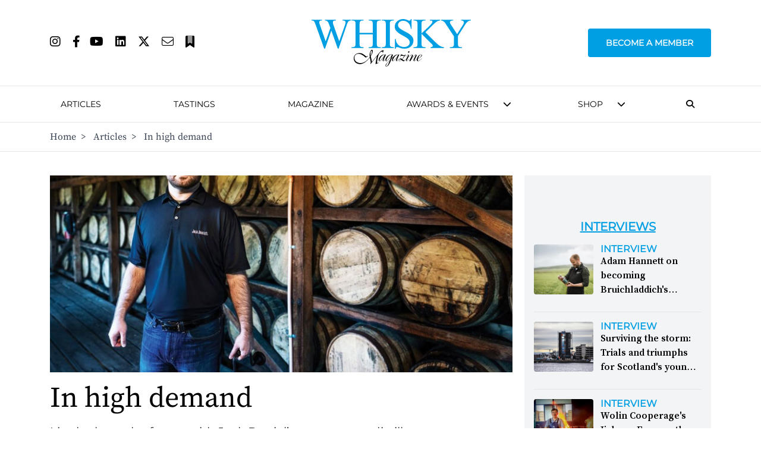

--- FILE ---
content_type: text/html; charset=utf-8
request_url: https://www.google.com/recaptcha/api2/aframe
body_size: 102
content:
<!DOCTYPE HTML><html><head><meta http-equiv="content-type" content="text/html; charset=UTF-8"></head><body><script nonce="MLTyBt6BtijaoGqAklyLoA">/** Anti-fraud and anti-abuse applications only. See google.com/recaptcha */ try{var clients={'sodar':'https://pagead2.googlesyndication.com/pagead/sodar?'};window.addEventListener("message",function(a){try{if(a.source===window.parent){var b=JSON.parse(a.data);var c=clients[b['id']];if(c){var d=document.createElement('img');d.src=c+b['params']+'&rc='+(localStorage.getItem("rc::a")?sessionStorage.getItem("rc::b"):"");window.document.body.appendChild(d);sessionStorage.setItem("rc::e",parseInt(sessionStorage.getItem("rc::e")||0)+1);localStorage.setItem("rc::h",'1769104303825');}}}catch(b){}});window.parent.postMessage("_grecaptcha_ready", "*");}catch(b){}</script></body></html>